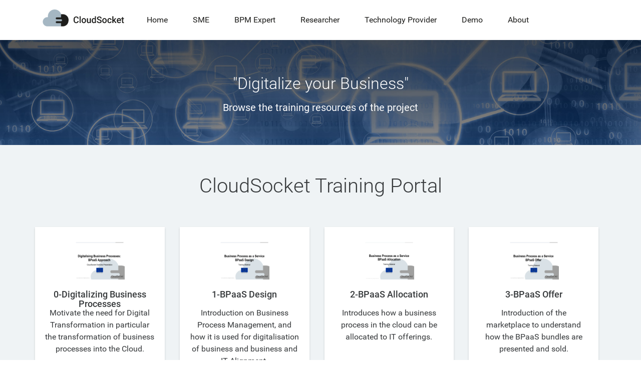

--- FILE ---
content_type: text/html;charset=UTF-8
request_url: https://site.cloudsocket.eu/de_DE/cloudsocket-training-portal?p_p_auth=dsmrMoP4&p_p_id=49&p_p_lifecycle=1&p_p_state=normal&p_p_mode=view&_49_struts_action=%2Fmy_sites%2Fview&_49_groupId=251273&_49_privateLayout=false
body_size: 5372
content:
<!DOCTYPE html> <html class="aui ltr" dir="ltr" lang="de-DE"> <head> <title>CloudSocket Training Portal - CLOUDSOCKET.eu</title> <meta content="initial-scale=1.0, width=device-width" name="viewport" /> <meta content="text/html; charset=UTF-8" http-equiv="content-type" /> <link href="https://site.cloudsocket.eu/CloudSocket-theme/images/favicon.ico" rel="Shortcut Icon" /> <link href="https&#x3a;&#x2f;&#x2f;site&#x2e;cloudsocket&#x2e;eu&#x2f;cloudsocket-training-portal&#x3f;p_p_auth&#x3d;dsmrMoP4&#x26;p_p_id&#x3d;49&#x26;p_p_lifecycle&#x3d;1&#x26;p_p_state&#x3d;normal&#x26;p_p_mode&#x3d;view&#x26;_49_struts_action&#x3d;&#x25;2Fmy_sites&#x25;2Fview&#x26;_49_groupId&#x3d;251273&#x26;_49_privateLayout&#x3d;false" rel="canonical" /> <link href="https&#x3a;&#x2f;&#x2f;site&#x2e;cloudsocket&#x2e;eu&#x2f;ca&#x2f;cloudsocket-training-portal&#x3f;p_p_auth&#x3d;dsmrMoP4&#x26;p_p_id&#x3d;49&#x26;p_p_lifecycle&#x3d;1&#x26;p_p_state&#x3d;normal&#x26;p_p_mode&#x3d;view&#x26;_49_struts_action&#x3d;&#x25;2Fmy_sites&#x25;2Fview&#x26;_49_groupId&#x3d;251273&#x26;_49_privateLayout&#x3d;false" hreflang="ca-ES" rel="alternate" /> <link href="https&#x3a;&#x2f;&#x2f;site&#x2e;cloudsocket&#x2e;eu&#x2f;zh&#x2f;cloudsocket-training-portal&#x3f;p_p_auth&#x3d;dsmrMoP4&#x26;p_p_id&#x3d;49&#x26;p_p_lifecycle&#x3d;1&#x26;p_p_state&#x3d;normal&#x26;p_p_mode&#x3d;view&#x26;_49_struts_action&#x3d;&#x25;2Fmy_sites&#x25;2Fview&#x26;_49_groupId&#x3d;251273&#x26;_49_privateLayout&#x3d;false" hreflang="zh-CN" rel="alternate" /> <link href="https&#x3a;&#x2f;&#x2f;site&#x2e;cloudsocket&#x2e;eu&#x2f;cloudsocket-training-portal&#x3f;p_p_auth&#x3d;dsmrMoP4&#x26;p_p_id&#x3d;49&#x26;p_p_lifecycle&#x3d;1&#x26;p_p_state&#x3d;normal&#x26;p_p_mode&#x3d;view&#x26;_49_struts_action&#x3d;&#x25;2Fmy_sites&#x25;2Fview&#x26;_49_groupId&#x3d;251273&#x26;_49_privateLayout&#x3d;false" hreflang="x-default" rel="alternate" /> <link href="https&#x3a;&#x2f;&#x2f;site&#x2e;cloudsocket&#x2e;eu&#x2f;cloudsocket-training-portal&#x3f;p_p_auth&#x3d;dsmrMoP4&#x26;p_p_id&#x3d;49&#x26;p_p_lifecycle&#x3d;1&#x26;p_p_state&#x3d;normal&#x26;p_p_mode&#x3d;view&#x26;_49_struts_action&#x3d;&#x25;2Fmy_sites&#x25;2Fview&#x26;_49_groupId&#x3d;251273&#x26;_49_privateLayout&#x3d;false" hreflang="en-US" rel="alternate" /> <link href="https&#x3a;&#x2f;&#x2f;site&#x2e;cloudsocket&#x2e;eu&#x2f;fi&#x2f;cloudsocket-training-portal&#x3f;p_p_auth&#x3d;dsmrMoP4&#x26;p_p_id&#x3d;49&#x26;p_p_lifecycle&#x3d;1&#x26;p_p_state&#x3d;normal&#x26;p_p_mode&#x3d;view&#x26;_49_struts_action&#x3d;&#x25;2Fmy_sites&#x25;2Fview&#x26;_49_groupId&#x3d;251273&#x26;_49_privateLayout&#x3d;false" hreflang="fi-FI" rel="alternate" /> <link href="https&#x3a;&#x2f;&#x2f;site&#x2e;cloudsocket&#x2e;eu&#x2f;fr&#x2f;cloudsocket-training-portal&#x3f;p_p_auth&#x3d;dsmrMoP4&#x26;p_p_id&#x3d;49&#x26;p_p_lifecycle&#x3d;1&#x26;p_p_state&#x3d;normal&#x26;p_p_mode&#x3d;view&#x26;_49_struts_action&#x3d;&#x25;2Fmy_sites&#x25;2Fview&#x26;_49_groupId&#x3d;251273&#x26;_49_privateLayout&#x3d;false" hreflang="fr-FR" rel="alternate" /> <link href="https&#x3a;&#x2f;&#x2f;site&#x2e;cloudsocket&#x2e;eu&#x2f;de&#x2f;cloudsocket-training-portal&#x3f;p_p_auth&#x3d;dsmrMoP4&#x26;p_p_id&#x3d;49&#x26;p_p_lifecycle&#x3d;1&#x26;p_p_state&#x3d;normal&#x26;p_p_mode&#x3d;view&#x26;_49_struts_action&#x3d;&#x25;2Fmy_sites&#x25;2Fview&#x26;_49_groupId&#x3d;251273&#x26;_49_privateLayout&#x3d;false" hreflang="de-DE" rel="alternate" /> <link href="https&#x3a;&#x2f;&#x2f;site&#x2e;cloudsocket&#x2e;eu&#x2f;iw&#x2f;cloudsocket-training-portal&#x3f;p_p_auth&#x3d;dsmrMoP4&#x26;p_p_id&#x3d;49&#x26;p_p_lifecycle&#x3d;1&#x26;p_p_state&#x3d;normal&#x26;p_p_mode&#x3d;view&#x26;_49_struts_action&#x3d;&#x25;2Fmy_sites&#x25;2Fview&#x26;_49_groupId&#x3d;251273&#x26;_49_privateLayout&#x3d;false" hreflang="iw-IL" rel="alternate" /> <link href="https&#x3a;&#x2f;&#x2f;site&#x2e;cloudsocket&#x2e;eu&#x2f;hu&#x2f;cloudsocket-training-portal&#x3f;p_p_auth&#x3d;dsmrMoP4&#x26;p_p_id&#x3d;49&#x26;p_p_lifecycle&#x3d;1&#x26;p_p_state&#x3d;normal&#x26;p_p_mode&#x3d;view&#x26;_49_struts_action&#x3d;&#x25;2Fmy_sites&#x25;2Fview&#x26;_49_groupId&#x3d;251273&#x26;_49_privateLayout&#x3d;false" hreflang="hu-HU" rel="alternate" /> <link href="https&#x3a;&#x2f;&#x2f;site&#x2e;cloudsocket&#x2e;eu&#x2f;ja&#x2f;cloudsocket-training-portal&#x3f;p_p_auth&#x3d;dsmrMoP4&#x26;p_p_id&#x3d;49&#x26;p_p_lifecycle&#x3d;1&#x26;p_p_state&#x3d;normal&#x26;p_p_mode&#x3d;view&#x26;_49_struts_action&#x3d;&#x25;2Fmy_sites&#x25;2Fview&#x26;_49_groupId&#x3d;251273&#x26;_49_privateLayout&#x3d;false" hreflang="ja-JP" rel="alternate" /> <link href="https&#x3a;&#x2f;&#x2f;site&#x2e;cloudsocket&#x2e;eu&#x2f;pt&#x2f;cloudsocket-training-portal&#x3f;p_p_auth&#x3d;dsmrMoP4&#x26;p_p_id&#x3d;49&#x26;p_p_lifecycle&#x3d;1&#x26;p_p_state&#x3d;normal&#x26;p_p_mode&#x3d;view&#x26;_49_struts_action&#x3d;&#x25;2Fmy_sites&#x25;2Fview&#x26;_49_groupId&#x3d;251273&#x26;_49_privateLayout&#x3d;false" hreflang="pt-BR" rel="alternate" /> <link href="https&#x3a;&#x2f;&#x2f;site&#x2e;cloudsocket&#x2e;eu&#x2f;es&#x2f;cloudsocket-training-portal&#x3f;p_p_auth&#x3d;dsmrMoP4&#x26;p_p_id&#x3d;49&#x26;p_p_lifecycle&#x3d;1&#x26;p_p_state&#x3d;normal&#x26;p_p_mode&#x3d;view&#x26;_49_struts_action&#x3d;&#x25;2Fmy_sites&#x25;2Fview&#x26;_49_groupId&#x3d;251273&#x26;_49_privateLayout&#x3d;false" hreflang="es-ES" rel="alternate" /> <link class="lfr-css-file" href="https&#x3a;&#x2f;&#x2f;site&#x2e;cloudsocket&#x2e;eu&#x2f;CloudSocket-theme&#x2f;css&#x2f;aui&#x2e;css&#x3f;browserId&#x3d;other&#x26;themeId&#x3d;CloudSocket_WAR_CloudSockettheme&#x26;minifierType&#x3d;css&#x26;languageId&#x3d;de_DE&#x26;b&#x3d;6205&#x26;t&#x3d;1566552839000" rel="stylesheet" type="text/css" /> <link href="&#x2f;html&#x2f;css&#x2f;main&#x2e;css&#x3f;browserId&#x3d;other&#x26;themeId&#x3d;CloudSocket_WAR_CloudSockettheme&#x26;minifierType&#x3d;css&#x26;languageId&#x3d;de_DE&#x26;b&#x3d;6205&#x26;t&#x3d;1566552895000" rel="stylesheet" type="text/css" /> <link href="https://site.cloudsocket.eu/html/portlet/journal_content/css/main.css?browserId=other&amp;themeId=CloudSocket_WAR_CloudSockettheme&amp;minifierType=css&amp;languageId=de_DE&amp;b=6205&amp;t=1769396956000" rel="stylesheet" type="text/css" /> <link href="https://site.cloudsocket.eu/html/portlet/asset_publisher/css/main.css?browserId=other&amp;themeId=CloudSocket_WAR_CloudSockettheme&amp;minifierType=css&amp;languageId=de_DE&amp;b=6205&amp;t=1769396956000" rel="stylesheet" type="text/css" /> <link href="https://site.cloudsocket.eu/notifications-portlet/notifications/css/main.css?browserId=other&amp;themeId=CloudSocket_WAR_CloudSockettheme&amp;minifierType=css&amp;languageId=de_DE&amp;b=6205&amp;t=1769396918000" rel="stylesheet" type="text/css" /> <script type="text/javascript">var Liferay={Browser:{acceptsGzip:function(){return true},getMajorVersion:function(){return 131},getRevision:function(){return"537.36"},getVersion:function(){return"131.0"},isAir:function(){return false},isChrome:function(){return true},isFirefox:function(){return false},isGecko:function(){return true},isIe:function(){return false},isIphone:function(){return false},isLinux:function(){return false},isMac:function(){return true},isMobile:function(){return false},isMozilla:function(){return false},isOpera:function(){return false},isRtf:function(){return true},isSafari:function(){return true},isSun:function(){return false},isWap:function(){return false},isWapXhtml:function(){return false},isWebKit:function(){return true},isWindows:function(){return false},isWml:function(){return false}},Data:{NAV_SELECTOR:"#navigation",isCustomizationView:function(){return false},notices:[null]},ThemeDisplay:{getLayoutId:function(){return"50"},getLayoutURL:function(){return"https://site.cloudsocket.eu/de_DE/cloudsocket-training-portal"},getParentLayoutId:function(){return"0"},isPrivateLayout:function(){return"false"},isVirtualLayout:function(){return false},getBCP47LanguageId:function(){return"de-DE"},getCDNBaseURL:function(){return"https://site.cloudsocket.eu"},getCDNDynamicResourcesHost:function(){return""},getCDNHost:function(){return""},getCompanyId:function(){return"251247"},getCompanyGroupId:function(){return"251285"},getDefaultLanguageId:function(){return"en_US"},getDoAsUserIdEncoded:function(){return""},getLanguageId:function(){return"de_DE"},getParentGroupId:function(){return"251273"},getPathContext:function(){return""},getPathImage:function(){return"/image"},getPathJavaScript:function(){return"/html/js"},getPathMain:function(){return"/de_DE/c"},getPathThemeImages:function(){return"https://site.cloudsocket.eu/CloudSocket-theme/images"},getPathThemeRoot:function(){return"/CloudSocket-theme"},getPlid:function(){return"419031"},getPortalURL:function(){return"https://site.cloudsocket.eu"},getPortletSetupShowBordersDefault:function(){return true},getScopeGroupId:function(){return"251273"},getScopeGroupIdOrLiveGroupId:function(){return"251273"},getSessionId:function(){return""},getSiteGroupId:function(){return"251273"},getURLControlPanel:function(){return"/de_DE/group/control_panel?refererPlid=419031"},getURLHome:function(){return"https\x3a\x2f\x2fsite\x2ecloudsocket\x2eeu\x2fweb\x2fguest"},getUserId:function(){return"251250"},getUserName:function(){return""},isAddSessionIdToURL:function(){return false},isFreeformLayout:function(){return false},isImpersonated:function(){return false},isSignedIn:function(){return false},isStateExclusive:function(){return false},isStateMaximized:function(){return false},isStatePopUp:function(){return false}},PropsValues:{NTLM_AUTH_ENABLED:false}};var themeDisplay=Liferay.ThemeDisplay;Liferay.AUI={getAvailableLangPath:function(){return"available_languages.jsp?browserId=other&themeId=CloudSocket_WAR_CloudSockettheme&colorSchemeId=01&minifierType=js&languageId=de_DE&b=6205&t=1566552894000"},getCombine:function(){return true},getComboPath:function(){return"/combo/?browserId=other&minifierType=&languageId=de_DE&b=6205&t=1566552894000&"},getFilter:function(){return"min"},getJavaScriptRootPath:function(){return"/html/js"},getLangPath:function(){return"aui_lang.jsp?browserId=other&themeId=CloudSocket_WAR_CloudSockettheme&colorSchemeId=01&minifierType=js&languageId=de_DE&b=6205&t=1566552894000"},getStaticResourceURLParams:function(){return"?browserId=other&minifierType=&languageId=de_DE&b=6205&t=1566552894000"}};Liferay.authToken="7xhWLaV4";Liferay.currentURL="\x2fde_DE\x2fcloudsocket-training-portal\x3fp_p_auth\x3ddsmrMoP4\x26p_p_id\x3d49\x26p_p_lifecycle\x3d1\x26p_p_state\x3dnormal\x26p_p_mode\x3dview\x26_49_struts_action\x3d\x252Fmy_sites\x252Fview\x26_49_groupId\x3d251273\x26_49_privateLayout\x3dfalse";Liferay.currentURLEncoded="%2Fde_DE%2Fcloudsocket-training-portal%3Fp_p_auth%3DdsmrMoP4%26p_p_id%3D49%26p_p_lifecycle%3D1%26p_p_state%3Dnormal%26p_p_mode%3Dview%26_49_struts_action%3D%252Fmy_sites%252Fview%26_49_groupId%3D251273%26_49_privateLayout%3Dfalse";</script> <script src="/html/js/barebone.jsp?browserId=other&amp;themeId=CloudSocket_WAR_CloudSockettheme&amp;colorSchemeId=01&amp;minifierType=js&amp;minifierBundleId=javascript.barebone.files&amp;languageId=de_DE&amp;b=6205&amp;t=1566552894000" type="text/javascript"></script> <script type="text/javascript">Liferay.Portlet.list=["56_INSTANCE_o1NeHHpaDIhc","101_INSTANCE_l0RQCGr8dds4","56_INSTANCE_dHfi2JYNIxOi"];</script> <script type="text/javascript">(function(d,e,j,h,f,c,b){d.GoogleAnalyticsObject=f;d[f]=d[f]||function(){var a=d[f].q||[];d[f].q=a;(d[f].q).push(arguments)};d[f].l=1*new Date();c=e.createElement(j);b=e.getElementsByTagName(j)[0];c.async=1;c.src=h;b.parentNode.insertBefore(c,b)})(window,document,"script","//www.google-analytics.com/analytics.js","ga");ga("create","UA-58420102-1","auto");ga("send","pageview");</script> <link class="lfr-css-file" href="https&#x3a;&#x2f;&#x2f;site&#x2e;cloudsocket&#x2e;eu&#x2f;CloudSocket-theme&#x2f;css&#x2f;main&#x2e;css&#x3f;browserId&#x3d;other&#x26;themeId&#x3d;CloudSocket_WAR_CloudSockettheme&#x26;minifierType&#x3d;css&#x26;languageId&#x3d;de_DE&#x26;b&#x3d;6205&#x26;t&#x3d;1566552839000" rel="stylesheet" type="text/css" /> <style type="text/css">#p_p_id_56_INSTANCE_o1NeHHpaDIhc_ .portlet-borderless-container{border-width:;border-style:}#p_p_id_101_INSTANCE_l0RQCGr8dds4_ .portlet-borderless-container{border-width:;border-style:}.taglib-header{display:none}.lfr-meta-actions asset-actions{float:left}.taglib-social-bookmarks{margin-top:0}#p_p_id_56_INSTANCE_dHfi2JYNIxOi_ .portlet-borderless-container{border-width:;border-style:}</style> </head> <body class=" yui3-skin-sam controls-visible guest-site signed-out public-page site"> <div class="page-navigation"> <div class="nav-box"> <h6 class="nav-box-title"> Discover CloudSocket </h6> <ul> <li> <a href="#">SME</a> </li> <li> <a href="#">CloudSocket Broker</a> </li> <li> <a href="#">Technology Provider</a> </li> <li> <a href="#">Researcher</a> </li> </ul> </div> <div class="nav-box"> <h6 class="nav-box-title"> Project Consortium </h6> <ul> <li> <a href="#">BOC</a> </li> <li> <a href="#">Atos</a> </li> <li> <a href="#">Ymens</a> </li> <li> <a href="#">Fhoster</a> </li> <li> <a href="#">bwcon</a> </li> <li> <a href="#">mathema</a> </li> <li> <a href="#">Universit�t Ulm</a> </li> <li> <a href="#">Forth</a> </li> <li> <a href="#">FHNW</a> </li> </ul> </div> <div class="nav-box"> <h6 class="nav-box-title"> Follow CloudSocket </h6> <ul> <li> <a href="#"> <i class="icon-facebook"></i> Facebook </a> </li> <li> <a href="#"> <i class="icon-twitter"></i> Twitter </a> </li> <li> <a href="#"> <i class="icon-linkedin"></i> Linkedin </a> </li> </ul> </div> <div class="nav-box"> <h6 class="nav-box-title"> Have Questions? </h6> <a href="#" class="btn btn-sm btn-primary btn-block"> Contact us </a> </div> </div> <div class="page-wrapper"> <div class="cs-page-header"> <div class="container"> <a href="https://site.cloudsocket.eu/de_DE/cloudsocket-training-portal?p_p_auth=W4n0oeaR&amp;p_p_id=49&amp;p_p_lifecycle=1&amp;p_p_state=normal&amp;p_p_mode=view&amp;_49_struts_action=%2Fmy_sites%2Fview&amp;_49_groupId=251273&amp;_49_privateLayout=false" title="Go to CLOUDSOCKET.eu" class="page-logo"> CLOUDSOCKET.eu </a> <ul aria-label="Site-Seiten" role="menubar"> <li class="" id="layout_2" role="presentation"> <a aria-labelledby="layout_2" href="https&#x3a;&#x2f;&#x2f;site&#x2e;cloudsocket&#x2e;eu&#x2f;de_DE&#x2f;home1" role="menuitem"><span> Home</span></a> </li> <li class="" id="layout_4" role="presentation"> <a aria-labelledby="layout_4" href="https&#x3a;&#x2f;&#x2f;site&#x2e;cloudsocket&#x2e;eu&#x2f;de_DE&#x2f;sme" role="menuitem"><span> SME</span></a> </li> <li class="" id="layout_5" role="presentation"> <a aria-labelledby="layout_5" href="https&#x3a;&#x2f;&#x2f;site&#x2e;cloudsocket&#x2e;eu&#x2f;de_DE&#x2f;bpm-expert" role="menuitem"><span> BPM Expert</span></a> </li> <li class="" id="layout_6" role="presentation"> <a aria-labelledby="layout_6" href="https&#x3a;&#x2f;&#x2f;site&#x2e;cloudsocket&#x2e;eu&#x2f;de_DE&#x2f;researcher" role="menuitem"><span> Researcher</span></a> </li> <li class="" id="layout_11" role="presentation"> <a aria-labelledby="layout_11" href="https&#x3a;&#x2f;&#x2f;site&#x2e;cloudsocket&#x2e;eu&#x2f;de_DE&#x2f;technology-provider" role="menuitem"><span> Technology Provider</span></a> </li> <li class="" id="layout_8" role="presentation"> <a aria-labelledby="layout_8" href="https&#x3a;&#x2f;&#x2f;site&#x2e;cloudsocket&#x2e;eu&#x2f;de_DE&#x2f;demo" role="menuitem"><span> Demo</span></a> </li> <li class="" id="layout_12" role="presentation"> <a aria-labelledby="layout_12" href="https&#x3a;&#x2f;&#x2f;site&#x2e;cloudsocket&#x2e;eu&#x2f;de_DE&#x2f;project" role="menuitem"><span> About</span></a> </li> </ul> <div class="nav-toggle-menu"> <span></span> <span></span> <span></span> <span></span> </div> </div> </div> <div id="content"> <div class="columns-1" id="main-content" role="main"> <div class="portlet-layout row-fluid"> <div class="portlet-column portlet-column-only span12" id="column-1"> <div class="portlet-dropzone portlet-column-content portlet-column-content-only" id="layout-column_column-1"> <div class="portlet-boundary portlet-boundary_56_ portlet-static portlet-static-end portlet-borderless portlet-journal-content " id="p_p_id_56_INSTANCE_o1NeHHpaDIhc_" > <span id="p_56_INSTANCE_o1NeHHpaDIhc"></span> <div class="portlet-borderless-container" style=""> <div class="portlet-body"> <div class="journal-content-article"> <div class="page-hero page-hero-inner"> <div class="slide-wrapper"> <img src="/image/journal/article?img_id=419056&t=1509629851537" alt=""Digitalize your Business""> <div class="container"> <div class="slide-content"> <div class="col-md-11 center-margin"> <h2 class="slide-content-title">"Digitalize your Business"</h2> <p>Browse the training resources of the project</p> </div> </div> </div> </div> </div> </div> <div class="entry-links"> </div> </div> </div> </div> <div class="portlet-boundary portlet-boundary_101_ portlet-static portlet-static-end portlet-borderless portlet-asset-publisher " id="p_p_id_101_INSTANCE_l0RQCGr8dds4_" > <span id="p_101_INSTANCE_l0RQCGr8dds4"></span> <div class="portlet-borderless-container" style=""> <div class="portlet-body"> <div class="lfr-meta-actions add-asset-selector"> </div> <div class="subscribe-action"> </div> <div class="page-section section-alternate"> <div class="container"> <h3 class="section-title">CloudSocket Training Portal</h3> <div class="row row-eq-height"> <div class="col-md-3" style="margin-bottom: 10px;"> <div class="card-box"> <h3 class="card-box-title" style="min-height: 120px;max-height: 120px;"><img style="margin-left: auto; margin-right: auto; margin-bottom: 20px;display: block;max-width:100px;max-height:100px; width: auto; height: auto;" src=" /image/journal/article?img_id=436750&t=1512129165685 "/></i>0-Digitalizing Business Processes</h3> <p> <!--<a href="https://site.cloudsocket.eu/de_DE/cloudsocket-training-portal/-/asset_publisher/l0RQCGr8dds4/content/dummy-training-item"></a>--> </p> <div class="card-box-content"><!--<img style="height:200px; width:auto; display:block; margin:auto;" src=" /image/journal/article?img_id=436750&t=1512129165685 "/>--> <div style="max-height:130px; min-height:130px; overflow:hidden; text-overflow: ellipsis">Motivate the need for Digital Transformation in particular the transformation of business processes into the Cloud.</div> <div style="margin-top: 20px; text-align: left; font-size: small">Owner: <a href="mailto: robert.woitsch@boc-eu.com "> BOC </a><!--<br/>Environment: $Environment--></div> </div> <div class="card-box-actions"> <a href="https://site.cloudsocket.eu/de_DE/cloudsocket-training-portal/-/asset_publisher/l0RQCGr8dds4/content/dummy-training-item" title="Find out more" class="btn btn-block btn-link"> Find out more </a> </div> </div> </div> <div class="col-md-3" style="margin-bottom: 10px;"> <div class="card-box"> <h3 class="card-box-title" style="min-height: 120px;max-height: 120px;"><img style="margin-left: auto; margin-right: auto; margin-bottom: 20px;display: block;max-width:100px;max-height:100px; width: auto; height: auto;" src=" /image/journal/article?img_id=436760&t=1512129522979 "/></i>1-BPaaS Design</h3> <p> <!--<a href="https://site.cloudsocket.eu/de_DE/cloudsocket-training-portal/-/asset_publisher/l0RQCGr8dds4/content/bpaas-desi-1"></a>--> </p> <div class="card-box-content"><!--<img style="height:200px; width:auto; display:block; margin:auto;" src=" /image/journal/article?img_id=436760&t=1512129522979 "/>--> <div style="max-height:130px; min-height:130px; overflow:hidden; text-overflow: ellipsis">Introduction on Business Process Management, and how it is used for digitalisation of business and business and IT Alignment.</div> <div style="margin-top: 20px; text-align: left; font-size: small">Owner: <a href="mailto: robert.woitsch@boc-eu.com "> BOC </a><!--<br/>Environment: $Environment--></div> </div> <div class="card-box-actions"> <a href="https://site.cloudsocket.eu/de_DE/cloudsocket-training-portal/-/asset_publisher/l0RQCGr8dds4/content/bpaas-desi-1" title="Find out more" class="btn btn-block btn-link"> Find out more </a> </div> </div> </div> <div class="col-md-3" style="margin-bottom: 10px;"> <div class="card-box"> <h3 class="card-box-title" style="min-height: 120px;max-height: 120px;"><img style="margin-left: auto; margin-right: auto; margin-bottom: 20px;display: block;max-width:100px;max-height:100px; width: auto; height: auto;" src=" /image/journal/article?img_id=437048&t=1512140065555 "/></i>2-BPaaS Allocation</h3> <p> <!--<a href="https://site.cloudsocket.eu/de_DE/cloudsocket-training-portal/-/asset_publisher/l0RQCGr8dds4/content/bpaas-allocation"></a>--> </p> <div class="card-box-content"><!--<img style="height:200px; width:auto; display:block; margin:auto;" src=" /image/journal/article?img_id=437048&t=1512140065555 "/>--> <div style="max-height:130px; min-height:130px; overflow:hidden; text-overflow: ellipsis">Introduces how a business process in the cloud can be allocated to IT offerings.</div> <div style="margin-top: 20px; text-align: left; font-size: small">Owner: <a href="mailto: antonio.leonforte@fhoster.com "> FHOSTER </a><!--<br/>Environment: $Environment--></div> </div> <div class="card-box-actions"> <a href="https://site.cloudsocket.eu/de_DE/cloudsocket-training-portal/-/asset_publisher/l0RQCGr8dds4/content/bpaas-allocation" title="Find out more" class="btn btn-block btn-link"> Find out more </a> </div> </div> </div> <div class="col-md-3" style="margin-bottom: 10px;"> <div class="card-box"> <h3 class="card-box-title" style="min-height: 120px;max-height: 120px;"><img style="margin-left: auto; margin-right: auto; margin-bottom: 20px;display: block;max-width:100px;max-height:100px; width: auto; height: auto;" src=" /image/journal/article?img_id=437123&t=1512141447168 "/></i>3-BPaaS Offer</h3> <p> <!--<a href="https://site.cloudsocket.eu/de_DE/cloudsocket-training-portal/-/asset_publisher/l0RQCGr8dds4/content/bpaas-offer"></a>--> </p> <div class="card-box-content"><!--<img style="height:200px; width:auto; display:block; margin:auto;" src=" /image/journal/article?img_id=437123&t=1512141447168 "/>--> <div style="max-height:130px; min-height:130px; overflow:hidden; text-overflow: ellipsis">Introduction of the marketplace to understand how the BPaaS bundles are presented and sold.</div> <div style="margin-top: 20px; text-align: left; font-size: small">Owner: <a href="mailto: Constantin.Tuguran@ymens.com "> YMENS </a><!--<br/>Environment: $Environment--></div> </div> <div class="card-box-actions"> <a href="https://site.cloudsocket.eu/de_DE/cloudsocket-training-portal/-/asset_publisher/l0RQCGr8dds4/content/bpaas-offer" title="Find out more" class="btn btn-block btn-link"> Find out more </a> </div> </div> </div> <div class="col-md-3" style="margin-bottom: 10px;"> <div class="card-box"> <h3 class="card-box-title" style="min-height: 120px;max-height: 120px;"><img style="margin-left: auto; margin-right: auto; margin-bottom: 20px;display: block;max-width:100px;max-height:100px; width: auto; height: auto;" src=" /image/journal/article?img_id=437307&t=1512144236231 "/></i>4-BPaaS Execution</h3> <p> <!--<a href="https://site.cloudsocket.eu/de_DE/cloudsocket-training-portal/-/asset_publisher/l0RQCGr8dds4/content/bpaas-execution"></a>--> </p> <div class="card-box-content"><!--<img style="height:200px; width:auto; display:block; margin:auto;" src=" /image/journal/article?img_id=437307&t=1512144236231 "/>--> <div style="max-height:130px; min-height:130px; overflow:hidden; text-overflow: ellipsis">Introduction on BPaaS deployment in a multi-cloud environment and the operation using workflows in multi-clouds.</div> <div style="margin-top: 20px; text-align: left; font-size: small">Owner: <a href="mailto: joaquin.iranzo@atos.net "> ATOS </a><!--<br/>Environment: $Environment--></div> </div> <div class="card-box-actions"> <a href="https://site.cloudsocket.eu/de_DE/cloudsocket-training-portal/-/asset_publisher/l0RQCGr8dds4/content/bpaas-execution" title="Find out more" class="btn btn-block btn-link"> Find out more </a> </div> </div> </div> <div class="col-md-3" style="margin-bottom: 10px;"> <div class="card-box"> <h3 class="card-box-title" style="min-height: 120px;max-height: 120px;"><img style="margin-left: auto; margin-right: auto; margin-bottom: 20px;display: block;max-width:100px;max-height:100px; width: auto; height: auto;" src=" /image/journal/article?img_id=436941&t=1512138716317 "/></i>5-BPaaS Evaluation</h3> <p> <!--<a href="https://site.cloudsocket.eu/de_DE/cloudsocket-training-portal/-/asset_publisher/l0RQCGr8dds4/content/bpaas-evaluati-1"></a>--> </p> <div class="card-box-content"><!--<img style="height:200px; width:auto; display:block; margin:auto;" src=" /image/journal/article?img_id=436941&t=1512138716317 "/>--> <div style="max-height:130px; min-height:130px; overflow:hidden; text-overflow: ellipsis">Provide a high-level view of the BPaaS Evaluation Environment, the challenges and the proposed solutions.</div> <div style="margin-top: 20px; text-align: left; font-size: small">Owner: <a href="mailto: robert.woitsch@boc-eu.com "> BOC </a><!--<br/>Environment: $Environment--></div> </div> <div class="card-box-actions"> <a href="https://site.cloudsocket.eu/de_DE/cloudsocket-training-portal/-/asset_publisher/l0RQCGr8dds4/content/bpaas-evaluati-1" title="Find out more" class="btn btn-block btn-link"> Find out more </a> </div> </div> </div> </div> </div> </div> </div> </div> </div> <div class="portlet-boundary portlet-boundary_56_ portlet-static portlet-static-end portlet-borderless portlet-journal-content " id="p_p_id_56_INSTANCE_dHfi2JYNIxOi_" > <span id="p_56_INSTANCE_dHfi2JYNIxOi"></span> <div class="portlet-borderless-container" style=""> <div class="portlet-body"> <div class="journal-content-article"> </div> <div class="entry-links"> </div> </div> </div> </div> </div> </div> </div> </div> <form action="#" id="hrefFm" method="post" name="hrefFm"> <span></span> </form> </div> <a data-redirect="false" href="https://site.cloudsocket.eu/de_DE/c/portal/login?p_l_id=419031" id="sign-in" rel="nofollow">Anmelden</a> </div> <script src="https://site.cloudsocket.eu/notifications-portlet/notifications/js/main.js?browserId=other&amp;minifierType=js&amp;languageId=de_DE&amp;b=6205&amp;t=1769396918000" type="text/javascript"></script> <script type="text/javascript">Liferay.Util.addInputFocus();</script> <script type="text/javascript">Liferay.Portlet.onLoad({canEditTitle:false,columnPos:1,isStatic:"end",namespacedId:"p_p_id_101_INSTANCE_l0RQCGr8dds4_",portletId:"101_INSTANCE_l0RQCGr8dds4",refreshURL:"\x2fde_DE\x2fc\x2fportal\x2frender_portlet\x3fp_l_id\x3d419031\x26p_p_id\x3d101_INSTANCE_l0RQCGr8dds4\x26p_p_lifecycle\x3d0\x26p_t_lifecycle\x3d1\x26p_p_state\x3dnormal\x26p_p_mode\x3dview\x26p_p_col_id\x3dcolumn-1\x26p_p_col_pos\x3d1\x26p_p_col_count\x3d3\x26p_p_isolated\x3d1\x26currentURL\x3d\x252Fde_DE\x252Fcloudsocket-training-portal\x253Fp_p_auth\x253DdsmrMoP4\x2526p_p_id\x253D49\x2526p_p_lifecycle\x253D1\x2526p_p_state\x253Dnormal\x2526p_p_mode\x253Dview\x2526_49_struts_action\x253D\x25252Fmy_sites\x25252Fview\x2526_49_groupId\x253D251273\x2526_49_privateLayout\x253Dfalse"});Liferay.Portlet.onLoad({canEditTitle:false,columnPos:0,isStatic:"end",namespacedId:"p_p_id_56_INSTANCE_o1NeHHpaDIhc_",portletId:"56_INSTANCE_o1NeHHpaDIhc",refreshURL:"\x2fde_DE\x2fc\x2fportal\x2frender_portlet\x3fp_l_id\x3d419031\x26p_p_id\x3d56_INSTANCE_o1NeHHpaDIhc\x26p_p_lifecycle\x3d0\x26p_t_lifecycle\x3d1\x26p_p_state\x3dnormal\x26p_p_mode\x3dview\x26p_p_col_id\x3dcolumn-1\x26p_p_col_pos\x3d0\x26p_p_col_count\x3d3\x26p_p_isolated\x3d1\x26currentURL\x3d\x252Fde_DE\x252Fcloudsocket-training-portal\x253Fp_p_auth\x253DdsmrMoP4\x2526p_p_id\x253D49\x2526p_p_lifecycle\x253D1\x2526p_p_state\x253Dnormal\x2526p_p_mode\x253Dview\x2526_49_struts_action\x253D\x25252Fmy_sites\x25252Fview\x2526_49_groupId\x253D251273\x2526_49_privateLayout\x253Dfalse"});Liferay.Portlet.onLoad({canEditTitle:false,columnPos:2,isStatic:"end",namespacedId:"p_p_id_56_INSTANCE_dHfi2JYNIxOi_",portletId:"56_INSTANCE_dHfi2JYNIxOi",refreshURL:"\x2fde_DE\x2fc\x2fportal\x2frender_portlet\x3fp_l_id\x3d419031\x26p_p_id\x3d56_INSTANCE_dHfi2JYNIxOi\x26p_p_lifecycle\x3d0\x26p_t_lifecycle\x3d1\x26p_p_state\x3dnormal\x26p_p_mode\x3dview\x26p_p_col_id\x3dcolumn-1\x26p_p_col_pos\x3d2\x26p_p_col_count\x3d3\x26p_p_isolated\x3d1\x26currentURL\x3d\x252Fde_DE\x252Fcloudsocket-training-portal\x253Fp_p_auth\x253DdsmrMoP4\x2526p_p_id\x253D49\x2526p_p_lifecycle\x253D1\x2526p_p_state\x253Dnormal\x2526p_p_mode\x253Dview\x2526_49_struts_action\x253D\x25252Fmy_sites\x25252Fview\x2526_49_groupId\x253D251273\x2526_49_privateLayout\x253Dfalse"});AUI().use("aui-base","liferay-menu","liferay-notice","liferay-poller","liferay-session",function(a){(function(){Liferay.Util.addInputType();Liferay.Portlet.ready(function(b,c){Liferay.Util.addInputType(c)});if(a.UA.mobile){Liferay.Util.addInputCancel()}})();(function(){new Liferay.Menu();var b=Liferay.Data.notices;for(var c=1;c<b.length;c++){new Liferay.Notice(b[c])}})();(function(){Liferay.Session=new Liferay.SessionBase({autoExtend:true,sessionLength:30,redirectOnExpire:false,redirectUrl:"https\x3a\x2f\x2fsite\x2ecloudsocket\x2eeu\x2fweb\x2fguest",warningLength:1})})()});</script> <script src="https://site.cloudsocket.eu/CloudSocket-theme/js/main.js?browserId=other&amp;minifierType=js&amp;languageId=de_DE&amp;b=6205&amp;t=1566552839000" type="text/javascript"></script> <script type="text/javascript"></script> </body> </html> 

--- FILE ---
content_type: text/javascript
request_url: https://site.cloudsocket.eu/html/js/liferay/available_languages.jsp?browserId=other&themeId=CloudSocket_WAR_CloudSockettheme&colorSchemeId=01&minifierType=js&languageId=de_DE&b=6205&t=1566552894000
body_size: 484
content:











AUI.add(
	'portal-available-languages',
	function(A) {
		var available = {};

		var direction = {};

		

			available['ca_ES'] = 'Katalanisch (Spanien)';
			direction['ca_ES'] = 'ltr';

		

			available['zh_CN'] = 'Chinesisch (China)';
			direction['zh_CN'] = 'ltr';

		

			available['en_US'] = 'Englisch (Vereinigte Staaten von Amerika)';
			direction['en_US'] = 'ltr';

		

			available['fi_FI'] = 'Finnisch (Finnland)';
			direction['fi_FI'] = 'ltr';

		

			available['fr_FR'] = 'Französisch (Frankreich)';
			direction['fr_FR'] = 'ltr';

		

			available['de_DE'] = 'Deutsch (Deutschland)';
			direction['de_DE'] = 'ltr';

		

			available['iw_IL'] = 'Hebräisch (Israel)';
			direction['iw_IL'] = 'rtl';

		

			available['hu_HU'] = 'Ungarisch (Ungarn)';
			direction['hu_HU'] = 'ltr';

		

			available['ja_JP'] = 'Japanisch (Japan)';
			direction['ja_JP'] = 'ltr';

		

			available['pt_BR'] = 'Portugiesisch (Brasilien)';
			direction['pt_BR'] = 'ltr';

		

			available['es_ES'] = 'Spanisch (Spanien)';
			direction['es_ES'] = 'ltr';

		

		Liferay.Language.available = available;
		Liferay.Language.direction = direction;
	},
	'',
	{
		requires: ['liferay-language']
	}
);